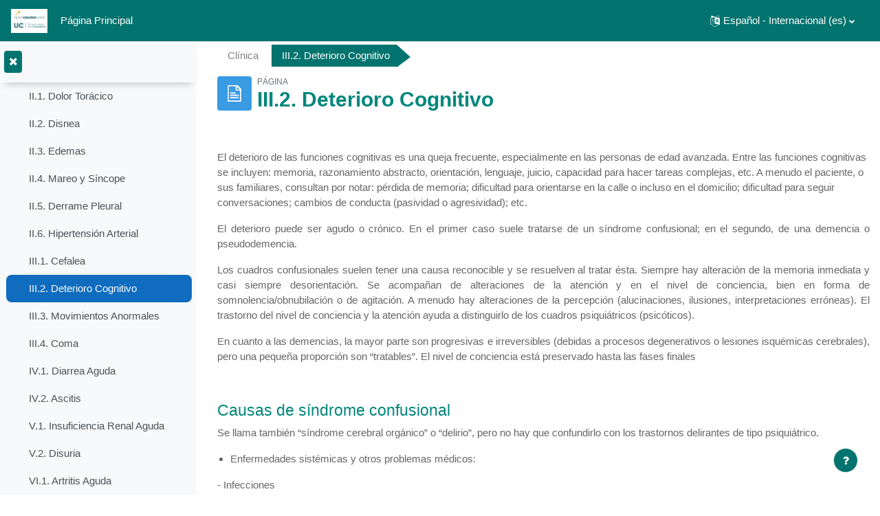

--- FILE ---
content_type: text/html; charset=utf-8
request_url: https://ocw.unican.es/mod/page/view.php?id=369&lang=es
body_size: 19282
content:
<!DOCTYPE html>

<html  dir="ltr" lang="es" xml:lang="es">
<head>
    <title>Clínica: III.2. Deterioro Cognitivo</title>
    <link rel="shortcut icon" href="https://ocw.unican.es/theme/image.php/academi/theme/1768604401/favicon" />
    <meta http-equiv="Content-Type" content="text/html; charset=utf-8" />
<meta name="keywords" content="moodle, Clínica: III.2. Deterioro Cognitivo" />
<link rel="stylesheet" type="text/css" href="https://ocw.unican.es/theme/yui_combo.php?rollup/3.17.2/yui-moodlesimple-min.css" /><script id="firstthemesheet" type="text/css">/** Required in order to fix style inclusion problems in IE with YUI **/</script><link rel="stylesheet" type="text/css" href="https://ocw.unican.es/theme/styles.php/academi/1768604401_1/all" />
<script>
//<![CDATA[
var M = {}; M.yui = {};
M.pageloadstarttime = new Date();
M.cfg = {"wwwroot":"https:\/\/ocw.unican.es","homeurl":{},"sesskey":"enn5AimcHm","sessiontimeout":"28800","sessiontimeoutwarning":"1200","themerev":"1768604401","slasharguments":1,"theme":"academi","iconsystemmodule":"core\/icon_system_fontawesome","jsrev":"1768604401","admin":"admin","svgicons":true,"usertimezone":"Europa\/Madrid","courseId":27,"courseContextId":488,"contextid":507,"contextInstanceId":369,"langrev":1768604401,"templaterev":"1768604401"};var yui1ConfigFn = function(me) {if(/-skin|reset|fonts|grids|base/.test(me.name)){me.type='css';me.path=me.path.replace(/\.js/,'.css');me.path=me.path.replace(/\/yui2-skin/,'/assets/skins/sam/yui2-skin')}};
var yui2ConfigFn = function(me) {var parts=me.name.replace(/^moodle-/,'').split('-'),component=parts.shift(),module=parts[0],min='-min';if(/-(skin|core)$/.test(me.name)){parts.pop();me.type='css';min=''}
if(module){var filename=parts.join('-');me.path=component+'/'+module+'/'+filename+min+'.'+me.type}else{me.path=component+'/'+component+'.'+me.type}};
YUI_config = {"debug":false,"base":"https:\/\/ocw.unican.es\/lib\/yuilib\/3.17.2\/","comboBase":"https:\/\/ocw.unican.es\/theme\/yui_combo.php?","combine":true,"filter":null,"insertBefore":"firstthemesheet","groups":{"yui2":{"base":"https:\/\/ocw.unican.es\/lib\/yuilib\/2in3\/2.9.0\/build\/","comboBase":"https:\/\/ocw.unican.es\/theme\/yui_combo.php?","combine":true,"ext":false,"root":"2in3\/2.9.0\/build\/","patterns":{"yui2-":{"group":"yui2","configFn":yui1ConfigFn}}},"moodle":{"name":"moodle","base":"https:\/\/ocw.unican.es\/theme\/yui_combo.php?m\/1768604401\/","combine":true,"comboBase":"https:\/\/ocw.unican.es\/theme\/yui_combo.php?","ext":false,"root":"m\/1768604401\/","patterns":{"moodle-":{"group":"moodle","configFn":yui2ConfigFn}},"filter":null,"modules":{"moodle-core-lockscroll":{"requires":["plugin","base-build"]},"moodle-core-languninstallconfirm":{"requires":["base","node","moodle-core-notification-confirm","moodle-core-notification-alert"]},"moodle-core-dragdrop":{"requires":["base","node","io","dom","dd","event-key","event-focus","moodle-core-notification"]},"moodle-core-chooserdialogue":{"requires":["base","panel","moodle-core-notification"]},"moodle-core-formchangechecker":{"requires":["base","event-focus","moodle-core-event"]},"moodle-core-maintenancemodetimer":{"requires":["base","node"]},"moodle-core-handlebars":{"condition":{"trigger":"handlebars","when":"after"}},"moodle-core-blocks":{"requires":["base","node","io","dom","dd","dd-scroll","moodle-core-dragdrop","moodle-core-notification"]},"moodle-core-popuphelp":{"requires":["moodle-core-tooltip"]},"moodle-core-event":{"requires":["event-custom"]},"moodle-core-tooltip":{"requires":["base","node","io-base","moodle-core-notification-dialogue","json-parse","widget-position","widget-position-align","event-outside","cache-base"]},"moodle-core-actionmenu":{"requires":["base","event","node-event-simulate"]},"moodle-core-notification":{"requires":["moodle-core-notification-dialogue","moodle-core-notification-alert","moodle-core-notification-confirm","moodle-core-notification-exception","moodle-core-notification-ajaxexception"]},"moodle-core-notification-dialogue":{"requires":["base","node","panel","escape","event-key","dd-plugin","moodle-core-widget-focusafterclose","moodle-core-lockscroll"]},"moodle-core-notification-alert":{"requires":["moodle-core-notification-dialogue"]},"moodle-core-notification-confirm":{"requires":["moodle-core-notification-dialogue"]},"moodle-core-notification-exception":{"requires":["moodle-core-notification-dialogue"]},"moodle-core-notification-ajaxexception":{"requires":["moodle-core-notification-dialogue"]},"moodle-core_availability-form":{"requires":["base","node","event","event-delegate","panel","moodle-core-notification-dialogue","json"]},"moodle-backup-confirmcancel":{"requires":["node","node-event-simulate","moodle-core-notification-confirm"]},"moodle-backup-backupselectall":{"requires":["node","event","node-event-simulate","anim"]},"moodle-course-util":{"requires":["node"],"use":["moodle-course-util-base"],"submodules":{"moodle-course-util-base":{},"moodle-course-util-section":{"requires":["node","moodle-course-util-base"]},"moodle-course-util-cm":{"requires":["node","moodle-course-util-base"]}}},"moodle-course-dragdrop":{"requires":["base","node","io","dom","dd","dd-scroll","moodle-core-dragdrop","moodle-core-notification","moodle-course-coursebase","moodle-course-util"]},"moodle-course-categoryexpander":{"requires":["node","event-key"]},"moodle-course-management":{"requires":["base","node","io-base","moodle-core-notification-exception","json-parse","dd-constrain","dd-proxy","dd-drop","dd-delegate","node-event-delegate"]},"moodle-form-passwordunmask":{"requires":[]},"moodle-form-dateselector":{"requires":["base","node","overlay","calendar"]},"moodle-form-shortforms":{"requires":["node","base","selector-css3","moodle-core-event"]},"moodle-question-searchform":{"requires":["base","node"]},"moodle-question-preview":{"requires":["base","dom","event-delegate","event-key","core_question_engine"]},"moodle-question-chooser":{"requires":["moodle-core-chooserdialogue"]},"moodle-availability_completion-form":{"requires":["base","node","event","moodle-core_availability-form"]},"moodle-availability_date-form":{"requires":["base","node","event","io","moodle-core_availability-form"]},"moodle-availability_grade-form":{"requires":["base","node","event","moodle-core_availability-form"]},"moodle-availability_group-form":{"requires":["base","node","event","moodle-core_availability-form"]},"moodle-availability_grouping-form":{"requires":["base","node","event","moodle-core_availability-form"]},"moodle-availability_profile-form":{"requires":["base","node","event","moodle-core_availability-form"]},"moodle-mod_assign-history":{"requires":["node","transition"]},"moodle-mod_quiz-util":{"requires":["node","moodle-core-actionmenu"],"use":["moodle-mod_quiz-util-base"],"submodules":{"moodle-mod_quiz-util-base":{},"moodle-mod_quiz-util-slot":{"requires":["node","moodle-mod_quiz-util-base"]},"moodle-mod_quiz-util-page":{"requires":["node","moodle-mod_quiz-util-base"]}}},"moodle-mod_quiz-dragdrop":{"requires":["base","node","io","dom","dd","dd-scroll","moodle-core-dragdrop","moodle-core-notification","moodle-mod_quiz-quizbase","moodle-mod_quiz-util-base","moodle-mod_quiz-util-page","moodle-mod_quiz-util-slot","moodle-course-util"]},"moodle-mod_quiz-toolboxes":{"requires":["base","node","event","event-key","io","moodle-mod_quiz-quizbase","moodle-mod_quiz-util-slot","moodle-core-notification-ajaxexception"]},"moodle-mod_quiz-quizbase":{"requires":["base","node"]},"moodle-mod_quiz-autosave":{"requires":["base","node","event","event-valuechange","node-event-delegate","io-form"]},"moodle-mod_quiz-modform":{"requires":["base","node","event"]},"moodle-mod_quiz-questionchooser":{"requires":["moodle-core-chooserdialogue","moodle-mod_quiz-util","querystring-parse"]},"moodle-message_airnotifier-toolboxes":{"requires":["base","node","io"]},"moodle-filter_glossary-autolinker":{"requires":["base","node","io-base","json-parse","event-delegate","overlay","moodle-core-event","moodle-core-notification-alert","moodle-core-notification-exception","moodle-core-notification-ajaxexception"]},"moodle-filter_mathjaxloader-loader":{"requires":["moodle-core-event"]},"moodle-editor_atto-editor":{"requires":["node","transition","io","overlay","escape","event","event-simulate","event-custom","node-event-html5","node-event-simulate","yui-throttle","moodle-core-notification-dialogue","moodle-core-notification-confirm","moodle-editor_atto-rangy","handlebars","timers","querystring-stringify"]},"moodle-editor_atto-plugin":{"requires":["node","base","escape","event","event-outside","handlebars","event-custom","timers","moodle-editor_atto-menu"]},"moodle-editor_atto-menu":{"requires":["moodle-core-notification-dialogue","node","event","event-custom"]},"moodle-editor_atto-rangy":{"requires":[]},"moodle-report_eventlist-eventfilter":{"requires":["base","event","node","node-event-delegate","datatable","autocomplete","autocomplete-filters"]},"moodle-report_loglive-fetchlogs":{"requires":["base","event","node","io","node-event-delegate"]},"moodle-gradereport_history-userselector":{"requires":["escape","event-delegate","event-key","handlebars","io-base","json-parse","moodle-core-notification-dialogue"]},"moodle-qbank_editquestion-chooser":{"requires":["moodle-core-chooserdialogue"]},"moodle-tool_capability-search":{"requires":["base","node"]},"moodle-tool_lp-dragdrop-reorder":{"requires":["moodle-core-dragdrop"]},"moodle-tool_monitor-dropdown":{"requires":["base","event","node"]},"moodle-assignfeedback_editpdf-editor":{"requires":["base","event","node","io","graphics","json","event-move","event-resize","transition","querystring-stringify-simple","moodle-core-notification-dialog","moodle-core-notification-alert","moodle-core-notification-warning","moodle-core-notification-exception","moodle-core-notification-ajaxexception"]},"moodle-atto_accessibilitychecker-button":{"requires":["color-base","moodle-editor_atto-plugin"]},"moodle-atto_accessibilityhelper-button":{"requires":["moodle-editor_atto-plugin"]},"moodle-atto_align-button":{"requires":["moodle-editor_atto-plugin"]},"moodle-atto_bold-button":{"requires":["moodle-editor_atto-plugin"]},"moodle-atto_charmap-button":{"requires":["moodle-editor_atto-plugin"]},"moodle-atto_clear-button":{"requires":["moodle-editor_atto-plugin"]},"moodle-atto_collapse-button":{"requires":["moodle-editor_atto-plugin"]},"moodle-atto_emojipicker-button":{"requires":["moodle-editor_atto-plugin"]},"moodle-atto_emoticon-button":{"requires":["moodle-editor_atto-plugin"]},"moodle-atto_equation-button":{"requires":["moodle-editor_atto-plugin","moodle-core-event","io","event-valuechange","tabview","array-extras"]},"moodle-atto_h5p-button":{"requires":["moodle-editor_atto-plugin"]},"moodle-atto_html-codemirror":{"requires":["moodle-atto_html-codemirror-skin"]},"moodle-atto_html-button":{"requires":["promise","moodle-editor_atto-plugin","moodle-atto_html-beautify","moodle-atto_html-codemirror","event-valuechange"]},"moodle-atto_html-beautify":{},"moodle-atto_image-button":{"requires":["moodle-editor_atto-plugin"]},"moodle-atto_indent-button":{"requires":["moodle-editor_atto-plugin"]},"moodle-atto_italic-button":{"requires":["moodle-editor_atto-plugin"]},"moodle-atto_link-button":{"requires":["moodle-editor_atto-plugin"]},"moodle-atto_managefiles-usedfiles":{"requires":["node","escape"]},"moodle-atto_managefiles-button":{"requires":["moodle-editor_atto-plugin"]},"moodle-atto_media-button":{"requires":["moodle-editor_atto-plugin","moodle-form-shortforms"]},"moodle-atto_noautolink-button":{"requires":["moodle-editor_atto-plugin"]},"moodle-atto_orderedlist-button":{"requires":["moodle-editor_atto-plugin"]},"moodle-atto_recordrtc-recording":{"requires":["moodle-atto_recordrtc-button"]},"moodle-atto_recordrtc-button":{"requires":["moodle-editor_atto-plugin","moodle-atto_recordrtc-recording"]},"moodle-atto_rtl-button":{"requires":["moodle-editor_atto-plugin"]},"moodle-atto_strike-button":{"requires":["moodle-editor_atto-plugin"]},"moodle-atto_subscript-button":{"requires":["moodle-editor_atto-plugin"]},"moodle-atto_superscript-button":{"requires":["moodle-editor_atto-plugin"]},"moodle-atto_table-button":{"requires":["moodle-editor_atto-plugin","moodle-editor_atto-menu","event","event-valuechange"]},"moodle-atto_title-button":{"requires":["moodle-editor_atto-plugin"]},"moodle-atto_underline-button":{"requires":["moodle-editor_atto-plugin"]},"moodle-atto_undo-button":{"requires":["moodle-editor_atto-plugin"]},"moodle-atto_unorderedlist-button":{"requires":["moodle-editor_atto-plugin"]}}},"gallery":{"name":"gallery","base":"https:\/\/ocw.unican.es\/lib\/yuilib\/gallery\/","combine":true,"comboBase":"https:\/\/ocw.unican.es\/theme\/yui_combo.php?","ext":false,"root":"gallery\/1768604401\/","patterns":{"gallery-":{"group":"gallery"}}}},"modules":{"core_filepicker":{"name":"core_filepicker","fullpath":"https:\/\/ocw.unican.es\/lib\/javascript.php\/1768604401\/repository\/filepicker.js","requires":["base","node","node-event-simulate","json","async-queue","io-base","io-upload-iframe","io-form","yui2-treeview","panel","cookie","datatable","datatable-sort","resize-plugin","dd-plugin","escape","moodle-core_filepicker","moodle-core-notification-dialogue"]},"core_comment":{"name":"core_comment","fullpath":"https:\/\/ocw.unican.es\/lib\/javascript.php\/1768604401\/comment\/comment.js","requires":["base","io-base","node","json","yui2-animation","overlay","escape"]},"mathjax":{"name":"mathjax","fullpath":"https:\/\/cdn.jsdelivr.net\/npm\/mathjax@2.7.9\/MathJax.js?delayStartupUntil=configured"}}};
M.yui.loader = {modules: {}};

//]]>
</script>

    <meta name="viewport" content="width=device-width, initial-scale=1.0">
</head>
<body  id="page-mod-page-view" class="format-topics limitedwidth  path-mod path-mod-page chrome dir-ltr lang-es yui-skin-sam yui3-skin-sam ocw-unican-es pagelayout-incourse course-27 context-507 cmid-369 cm-type-page category-4 uses-drawers drawer-open-index moodle-based-header">
<div class="toast-wrapper mx-auto py-0 fixed-top" role="status" aria-live="polite"></div>
<div id="page-wrapper" class="d-print-block">

    <div>
    <a class="sr-only sr-only-focusable" href="#maincontent">Salta al contenido principal</a>
</div><script src="https://ocw.unican.es/lib/javascript.php/1768604401/lib/polyfills/polyfill.js"></script>
<script src="https://ocw.unican.es/theme/yui_combo.php?rollup/3.17.2/yui-moodlesimple-min.js"></script><script src="https://ocw.unican.es/lib/javascript.php/1768604401/lib/javascript-static.js"></script>
<script>
//<![CDATA[
document.body.className += ' jsenabled';
//]]>
</script>



    
<nav id="header" class=" moodle-based-header  fixed-top navbar navbar-light bg-faded navbar-static-top navbar-expand moodle-has-zindex" aria-label="Navegación del sitio">

     <div class="container-fluid navbar-nav">
             
            <button class="navbar-toggler aabtn d-block d-md-none px-1 my-1 border-0" data-toggler="drawers" data-action="toggle" data-target="theme_boost-drawers-primary">
                <span class="navbar-toggler-icon"></span>
                <span class="sr-only">Panel lateral</span>
            </button>
            <a href="https://ocw.unican.es/?redirect=0" class="navbar-brand has-logo
                    ">
                    <span class="logo">
                        <img src="//ocw.unican.es/pluginfile.php/1/theme_academi/logo/1768604401/Logo_OCW_nuevo.jpeg" alt="ocw_unican">
                    </span>
            </a>


         
                <div class="primary-navigation">
                    <nav class="moremenu navigation">
                        <ul id="moremenu-696afa0f21b69-navbar-nav" role="menubar" class="nav more-nav navbar-nav">
                                    <li data-key="home" class="nav-item" role="none" data-forceintomoremenu="false">
                                                <a role="menuitem" class="nav-link  "
                                                    href="https://ocw.unican.es/"
                                                    
                                                    tabindex="-1"
                                                >
                                                    Página Principal
                                                </a>
                                    </li>
                            <li role="none" class="nav-item dropdown dropdownmoremenu d-none" data-region="morebutton">
                                <a class="dropdown-toggle nav-link " href="#" id="moremenu-dropdown-696afa0f21b69" role="menuitem" data-toggle="dropdown" aria-haspopup="true" aria-expanded="false" tabindex="-1">
                                    Más
                                </a>
                                <ul class="dropdown-menu dropdown-menu-left" data-region="moredropdown" aria-labelledby="moremenu-dropdown-696afa0f21b69" role="menu">
                                </ul>
                            </li>
                        </ul>
                    </nav>
                </div>

            <ul class="navbar-nav d-none d-md-flex my-1 px-1">
                <!-- page_heading_menu -->
                
            </ul>

        <div id="usernavigation" class="navbar-nav ml-auto">
                <div class="langmenu">
                    <div class="dropdown show">
                        <a href="#" role="button" id="lang-menu-toggle" data-toggle="dropdown" aria-label="Idioma" aria-haspopup="true" aria-controls="lang-action-menu" class="btn dropdown-toggle">
                            <i class="icon fa fa-language fa-fw mr-1" aria-hidden="true"></i>
                            <span class="langbutton">
                                Español - Internacional ‎(es)‎
                            </span>
                            <b class="caret"></b>
                        </a>
                        <div role="menu" aria-labelledby="lang-menu-toggle" id="lang-action-menu" class="dropdown-menu dropdown-menu-right">
                                    <a href="https://ocw.unican.es/mod/page/view.php?id=369&amp;lang=en" class="dropdown-item pl-5" role="menuitem" 
                                            lang="en" >
                                        English ‎(en)‎
                                    </a>
                                    <a href="#" class="dropdown-item pl-5" role="menuitem" aria-current="true"
                                            >
                                        Español - Internacional ‎(es)‎
                                    </a>
                        </div>
                    </div>
                </div>
            
            
            <div class="d-flex align-items-stretch usermenu-container" data-region="usermenu">
                    <div class="usermenu">
                            <span class="login pl-2">
                                    En este momento está usando el acceso para invitados
                                    <div class="divider border-left h-75 align-self-center mx-2"></div>
                                    <a href="https://ocw.unican.es/login/index.php">Acceder</a>
                            </span>
                    </div>
            </div>
            
        </div>
        <!-- search_box -->
    </div>
</nav>

<div  class="drawer drawer-left drawer-primary d-print-none not-initialized" data-region="fixed-drawer" id="theme_boost-drawers-primary" data-preference="" data-state="show-drawer-primary" data-forceopen="0" data-close-on-resize="1">
    <div class="drawerheader">
        <button
            class="btn drawertoggle icon-no-margin hidden"
            data-toggler="drawers"
            data-action="closedrawer"
            data-target="theme_boost-drawers-primary"
            data-toggle="tooltip"
            data-placement="right"
            title="Cerrar caja"
        >
            <i class="icon fa fa-times fa-fw " aria-hidden="true"  ></i>
        </button>
    </div>
    <div class="drawercontent drag-container" data-usertour="scroller">
                <div class="list-group">
                <a href="https://ocw.unican.es/" class="list-group-item list-group-item-action  " >
                    Página Principal
                </a>
        </div>

    </div>
</div>
    

        <div  class="drawer drawer-left show d-print-none not-initialized" data-region="fixed-drawer" id="theme_boost-drawers-courseindex" data-preference="drawer-open-index" data-state="show-drawer-left" data-forceopen="0" data-close-on-resize="0">
    <div class="drawerheader">
        <button
            class="btn drawertoggle icon-no-margin hidden"
            data-toggler="drawers"
            data-action="closedrawer"
            data-target="theme_boost-drawers-courseindex"
            data-toggle="tooltip"
            data-placement="right"
            title="Cerrar el índice del curso"
        >
            <i class="icon fa fa-times fa-fw " aria-hidden="true"  ></i>
        </button>
    </div>
    <div class="drawercontent drag-container" data-usertour="scroller">
                        <nav id="courseindex" class="courseindex">
    <div id="courseindex-content">
        <div data-region="loading-placeholder-content" aria-hidden="true" id="696afa0f15c14696afa0f14a3c4-course-index-placeholder">
            <ul class="media-list">
                <li class="media">
                    <div class="media-body col-md-6 p-0 d-flex align-items-center">
                        <div class="bg-pulse-grey rounded-circle mr-2"></div>
                        <div class="bg-pulse-grey w-100"></div>
                    </div>
                </li>
                <li class="media">
                    <div class="media-body col-md-6 p-0 d-flex align-items-center">
                        <div class="bg-pulse-grey rounded-circle mr-2"></div>
                        <div class="bg-pulse-grey w-100"></div>
                    </div>
                </li>
                <li class="media">
                    <div class="media-body col-md-6 p-0 d-flex align-items-center">
                        <div class="bg-pulse-grey rounded-circle mr-2"></div>
                        <div class="bg-pulse-grey w-100"></div>
                    </div>
                </li>
                <li class="media">
                    <div class="media-body col-md-6 p-0 d-flex align-items-center">
                        <div class="bg-pulse-grey rounded-circle mr-2"></div>
                        <div class="bg-pulse-grey w-100"></div>
                    </div>
                </li>
            </ul>
        </div>
    </div>
</nav>

    </div>
</div>
    <div id="page" data-region="mainpage" data-usertour="scroller" class="drawers show-drawer-left  drag-container">
        <div id="topofscroll" class="main-inner">
            <div class="drawer-toggles d-flex">
                    <div class="drawer-toggler drawer-left-toggle open-nav d-print-none">
                        <button
                            class="btn icon-no-margin"
                            data-toggler="drawers"
                            data-action="toggle"
                            data-target="theme_boost-drawers-courseindex"
                            data-toggle="tooltip"
                            data-placement="right"
                            title="Abrir índice del curso"
                        >
                            <span class="sr-only">Abrir índice del curso</span>
                            <i class="icon fa fa-list fa-fw " aria-hidden="true"  ></i>
                        </button>
                    </div>
            </div>
            <header id="page-header" class="header-maxwidth d-print-none">
    <div class="w-100">
        <div class="d-flex flex-wrap">
            <div id="page-navbar">
                <nav aria-label="Barra de navegación">
    <ol class="breadcrumb">
                <li class="breadcrumb-item">
                    <a href="https://ocw.unican.es/course/view.php?id=27#section-3"  title="Clínica Médica (2008)">Clínica</a>
                </li>
        
                <li class="breadcrumb-item"><span>III.2. Deterioro Cognitivo</span></li>
        </ol>
</nav>
            </div>
            <div class="ml-auto d-flex">
                
            </div>
            <div id="course-header">
                
            </div>
        </div>
        <div class="d-flex align-items-center">
                    <div class="mr-auto">
                        <div class="page-context-header"><div class="page-header-image mr-2"><div class="content activityiconcontainer modicon_page"><img class="icon activityicon" alt="" aria-hidden="true" src="https://ocw.unican.es/theme/image.php/academi/page/1768604401/monologo" /></div></div><div class="page-header-headings"><div class="text-muted text-uppercase small line-height-3">Página</div><h1 class="h2">III.2. Deterioro Cognitivo</h1></div></div>
                    </div>
            <div class="header-actions-container ml-auto" data-region="header-actions-container">
            </div>
        </div>
    </div>
</header>
            <div id="page-content" class="pb-3 d-print-block">
                <div id="region-main-box">
                    <section id="region-main" aria-label="Contenido">

                        <span class="notifications" id="user-notifications"></span>
                            <span id="maincontent"></span>
                            <div class="activity-header" data-for="page-activity-header"></div>
                        <div role="main"><div class="box py-3 generalbox center clearfix"><div class="no-overflow"><p style="text-align: left;" align="left"></p>
<p style="text-align: left;" align="left">El deterioro de las funciones cognitivas es una queja frecuente, especialmente en las personas de edad avanzada. Entre las funciones cognitivas se incluyen: memoria, razonamiento abstracto, orientación, lenguaje, juicio, capacidad para hacer tareas complejas, etc. A menudo el paciente, o sus familiares, consultan por notar: pérdida de memoria; dificultad para orientarse en la calle o incluso en el domicilio; dificultad para seguir conversaciones; cambios de conducta (pasividad o agresividad); etc.</p>
<p style="text-align: justify;">El deterioro puede ser agudo o crónico. En el primer caso suele tratarse de un síndrome confusional; en el segundo, de una demencia o pseudodemencia.</p>
<p style="text-align: justify;">Los cuadros confusionales suelen tener una causa reconocible y se resuelven al tratar ésta. Siempre hay alteración de la memoria inmediata y casi siempre desorientación. Se acompañan de alteraciones de la atención y en el nivel de conciencia, bien en forma de somnolencia/obnubilación o de agitación. A menudo hay alteraciones de la percepción (alucinaciones, ilusiones, interpretaciones erróneas). El trastorno del nivel de conciencia y la atención ayuda a distinguirlo de los cuadros psiquiátricos (psicóticos).</p>
<p style="text-align: justify;">En cuanto a las demencias, la mayor parte son progresivas e irreversibles (debidas a procesos degenerativos o lesiones isquémicas cerebrales), pero una pequeña proporción son “tratables”. El nivel de conciencia está preservado hasta las fases finales</p>
<p style="text-align: justify;"> </p>
<h4 style="text-align: justify;">Causas de síndrome confusional</h4>
<p style="text-align: justify;">Se llama también “síndrome cerebral orgánico” o “delirio”, pero no hay que confundirlo con los trastornos delirantes de tipo psiquiátrico.</p>
<ul>
<li>
<div style="text-align: justify;">Enfermedades sistémicas y otros problemas médicos:</div>
</li>
</ul>
<p style="text-align: justify;">- Infecciones</p>
<p style="text-align: justify;">- Intervenciones quirúrgicas</p>
<p style="text-align: justify;">- Alteraciones electrolíticas</p>
<p style="text-align: justify;">- Insuficiencias de diversos órganos y sistemas: hepática, respiratoria, renal.</p>
<p style="text-align: justify;">- Déficits vitamínicos: B12, B1 </p>
<ul>
<li>
<div style="text-align: justify;"> Fármacos: psicofármacos, anticolinérgicos y otros </div>
</li>
<li>
<div style="text-align: justify;"> Síndrome de deprivación a tóxicos: alcohol (delirium tremens), ansiolíticos</div>
</li>
</ul>
<p>  </p>
<h4 style="text-align: justify;">Causas frecuentes de demencia</h4>
<p style="text-align: justify;">• Enfermedad de Alzheimer</p>
<p style="text-align: justify;">• Enfermedad cerebrovascular</p>
<p style="text-align: justify;">(Estas dos causas suponen en conjunto el 80-90% del total)</p>
<p style="text-align: justify;">• Otros procesos degenerativos (demencia con cuerpos de Lewy, Parkinson, Parálisis supranuclear progresiva, etc.</p>
<p style="text-align: justify;">• Alcoholismo</p>
<p style="text-align: justify;">• Demencias tratables</p>
<p style="text-align: justify;">- Hidrocefalia a presión normal</p>
<p style="text-align: justify;">- Hipotiroidismo</p>
<p style="text-align: justify;">- Deficiencia vitamina B12</p>
<p style="text-align: justify;">- Sífilis</p>
<p style="text-align: justify;">• Pseudodemencia</p>
<p style="text-align: justify;"> • Depresión</p>
<h3 style="text-align: justify;"> </h3>
<h4 style="text-align: justify;">Aspectos claves de la anamnesis y la exploración </h4>
<p style="text-align: justify;">Hay tres cuestiones clave a establecer en la anamnesis:</p>
<p style="text-align: justify;"><i>1. ¿Cuál es el tiempo de evolución? </i></p>
<p style="text-align: justify;">La demencia es un proceso crónico. Si la evolución es aguda (días) probablemente no se trata de una demencia, sino de un cuadro confusional. No obstante, es posible que una demencia subyacente, que hasta entonces era poco aparente y hubiera pasado desapercibida, “se descompense” coincidiendo con una infección u otro proceso concomitante. Por ello, es importante insistir en preguntar a los familiares sobre cambios sutiles previos y aclarar cuál era su situación (ej: ¿Cómo estaba hace 1-2 meses? ¿Leía el periódico?¿Veía la televisión? ¿Salía solo a la calle?¿Se interesaba por los problemas de la familia?¿Administraba su pensión o sus cuentas bancarias?)</p>
<p><i>2. ¿Fue brusco el comienzo? </i></p>
<p style="text-align: justify;">Las demencias degenerativas suelen instaurarse lentamente. Un comienzo brusco sugiere un origen diferente (ej, vascular) o que haya factores añadidos potencialmente corregibles (fármacos, etc.)</p>
<p><i>3. ¿Cómo ha sido el curso? </i></p>
<p style="text-align: justify;">Las demencias habituales suelen progresar lentamente, a lo largo de meses y años. Una evolución rápida obliga a descartar procesos como masas intracraneales (tumores, hematomas), enfermedades por priones, trastornos metabólicos, etc.</p>
<p style="text-align: justify;"> </p>
<p style="text-align: justify;"><b>Otros aspectos </b> </p>
<p style="text-align: justify;">• Es conveniente hacer un examen cognoscitivo reglado, con algún test como el “minimental”.</p>
<p style="text-align: justify;">• Algunas manifestaciones asociadas ayudan a establecer el diagnóstico.</p>
<p style="text-align: justify;">- La alucinaciones visuales junto a signos extrapiramidales y ánimo deprimido son típicos de la demencia con cuerpos de Lewy.</p>
<p style="text-align: justify;">- La apraxia de la marcha y la incontinencia se dan en las fases avanzadas de muchas demencias, pero si aparecen precozmente sugieren la existencia de una hidrocefalia a presión normal.</p>
<p style="text-align: justify;">- Las mioclonias y las alteraciones cerebelosas son típicas de las demencias por priones.</p>
<p style="text-align: justify;">• En ocasiones la <span style="text-decoration: underline;">depresión</span> se puede confundir con demencia (“pseudodemencia”). Es importante distinguir ambos procesos, pues la depresión puede mejorar notablemente con tratamiento adecuado. Sugieren depresión frente a demencia: comienzo brusco, evolución corta, historia psiquiátrica previa, consciencia del deterioro, disminución de memoria igual para hechos recientes que para los remotos, poca colaboración y escaso interés en las respuestas (“no puedo”, “no sé”, “no me acuerdo”), ánimo deprimido, capacidad cognitiva fluctuante.</p>
<p style="text-align: justify;"> </p>
<h4 style="text-align: justify;">Pruebas complementarias </h4>
<p style="text-align: justify;">Analítica:</p>
<p style="text-align: justify;">-Hemograma y perfil bioquímico</p>
<p style="text-align: justify;">-Hormonas tiroideas</p>
<p style="text-align: justify;">-Vitamina B12 y VDRL</p>
<p style="text-align: justify;">Pruebas de imagen</p>
<p style="text-align: justify;">-Suele ser conveniente hacer un TC o RM craneales</p>
<p style="text-align: justify;">  </p>
<h4 style="text-align: justify;">Bibliografía complementaria</h4>
<p style="text-align: justify;">Además de los textos generales puede ser útil consultar los siguientes artículos, de acceso libre en internet: </p>
<p style="text-align: justify;">• Adelman AM et al. Initial evaluation of the patient with suspected dementia. Am Fam Physician 2005; 71:1745. </p>
<p style="text-align: justify;">• Neef D et al. Dementia with Lewy bodies: an emerging disease. Am Fam Physician 2006; 73:1223. </p>
<p style="text-align: justify;">• Inouye SK. Delirium in older persons. N Engl J Med 2006; 354:1157 </p></div></div><div class="modified">Última modificación: martes, 13 de junio de 2017, 13:17</div></div>
                        
                        

                    </section>
                </div>
            </div>
        </div>
        
        <footer id="page-footer" class="footer-popover footer-dark bg-dark text-light">
          <div id="footer">
              <div class="footer-main">
              <div class="container-fluid">
              <div id="course-footer"></div>
                  <div class="row">
        
                  <div class="col-md-5">
                      <div class="infoarea">
                      <div class="footer-logo">
                          <a href="#"><img src="//ocw.unican.es/pluginfile.php/1/theme_academi/logo/1768604401/Logo_OCW_nuevo.jpeg" width="100" height="100" alt="Academi"></a>
                      </div>
        
                          <p>OpenCourseWare es una iniciativa editorial digital que tiene como objetivo la publicación de materiales educativos de enseñanza universitaria en abierto. Salvo otra indicación, los materiales se publican con licencia <a href="https://creativecommons.org/licenses/by-nc-sa/4.0/deed.es" target="_blank">Creative Commons 4.0 BY-NC-SA.</a>&nbsp;<img src="[data-uri]" alt="Archivo:Cc-by-nc-sa icon.png - CanariWiki" width="90" height="32" class="img-fluid atto_image_button_middle"></p>
                    </div>
                  </div>
        
                  <div class="col-md-3">
                      <div class="foot-links">
                      <h2>Información</h2>
                      <ul>
                          <li><a href="https://ocw.unican.es/course/view.php?id=294" target="_blank">Información sobre OCW</a></li>
                      </ul>
                    </div>
                  </div>
                  <div class="col-md-4">
                    <div class="contact-info">
                      <h2 class="nopadding">Contacta</h2>
        
                      <p>Aula Virtual. CeFoNT. Universidad de Cantabria<br>
                        <i class="fa fa-envelope"></i> Correo electrónico : <a class="mail-link" href="mailto:aulavirtual@unican.es">aulavirtual@unican.es</a><br>
                      </p>
        
                    </div>
                    <div class="social-media">
                      <h6>Follow us</h6>
                      <ul>
                          <li class="smedia-01"><a href="https://www.facebook.com/universidaddecantabria"><i class="fa fa-facebook-square"></i></a></li>
                          <li class="smedia-03"><a href="https://twitter.com/unican"><i class="fa fa-twitter-square"></i></a></li>
                          <li class="smedia-04"><a href="https://web.unican.es/"><i class="fa fa-google-plus-square"></i></a></li>
                      </ul>
                    </div>
                  </div>
                </div>
              </div>
            </div>
        
              <div class="footer-bootom">
                <div class="footer-content-debugging py-sm-3">
                    <div class="container">
                        
                    </div>
                </div>
              </div>
        
              <div data-region="footer-container-popover">
                <button class="btn btn-icon bg-secondary icon-no-margin btn-footer-popover" data-action="footer-popover" aria-label="Mostrar pie de página">
                    <i class="icon fa fa-question fa-fw " aria-hidden="true"  ></i>
                </button>
              </div>
              <div class="footer-content-popover container" data-region="footer-content-popover">
                <div class="footer-section p-3 border-bottom">
                    <div class="logininfo">
                        <div class="logininfo">En este momento está usando el acceso para invitados (<a href="https://ocw.unican.es/login/index.php">Acceder</a>)</div>
                    </div>
                    <div class="tool_usertours-resettourcontainer">
                    </div>
        
                    <div class="tool_dataprivacy"><a href="https://ocw.unican.es/admin/tool/dataprivacy/summary.php">Resumen de retención de datos</a></div>
                    <script>
//<![CDATA[
var require = {
    baseUrl : 'https://ocw.unican.es/lib/requirejs.php/1768604401/',
    // We only support AMD modules with an explicit define() statement.
    enforceDefine: true,
    skipDataMain: true,
    waitSeconds : 0,

    paths: {
        jquery: 'https://ocw.unican.es/lib/javascript.php/1768604401/lib/jquery/jquery-3.6.1.min',
        jqueryui: 'https://ocw.unican.es/lib/javascript.php/1768604401/lib/jquery/ui-1.13.2/jquery-ui.min',
        jqueryprivate: 'https://ocw.unican.es/lib/javascript.php/1768604401/lib/requirejs/jquery-private'
    },

    // Custom jquery config map.
    map: {
      // '*' means all modules will get 'jqueryprivate'
      // for their 'jquery' dependency.
      '*': { jquery: 'jqueryprivate' },
      // Stub module for 'process'. This is a workaround for a bug in MathJax (see MDL-60458).
      '*': { process: 'core/first' },

      // 'jquery-private' wants the real jQuery module
      // though. If this line was not here, there would
      // be an unresolvable cyclic dependency.
      jqueryprivate: { jquery: 'jquery' }
    }
};

//]]>
</script>
<script src="https://ocw.unican.es/lib/javascript.php/1768604401/lib/requirejs/require.min.js"></script>
<script>
//<![CDATA[
M.util.js_pending("core/first");
require(['core/first'], function() {
require(['core/prefetch'])
;
require(["media_videojs/loader"], function(loader) {
    loader.setUp('es');
});;
M.util.js_pending('theme_academi/theme'); require(['theme_academi/theme'], function(amd) {M.util.js_complete('theme_academi/theme');});;

require(['jquery', 'core/custom_interaction_events'], function($, CustomEvents) {
    CustomEvents.define('#single_select696afa0f14a3c2', [CustomEvents.events.accessibleChange]);
    $('#single_select696afa0f14a3c2').on(CustomEvents.events.accessibleChange, function() {
        var ignore = $(this).find(':selected').attr('data-ignore');
        if (typeof ignore === typeof undefined) {
            $('#single_select_f696afa0f14a3c1').submit();
        }
    });
});
;
M.util.js_pending('core_courseformat/courseeditor'); require(['core_courseformat/courseeditor'], function(amd) {amd.setViewFormat("27", {"editing":false,"supportscomponents":true,"statekey":"1768604401_1768618511"}); M.util.js_complete('core_courseformat/courseeditor');});;

require(['core_courseformat/local/courseindex/placeholder'], function(component) {
    component.init('696afa0f15c14696afa0f14a3c4-course-index-placeholder');
});
;

require(['core_courseformat/local/courseindex/drawer'], function(component) {
    component.init('courseindex');
});
;
M.util.js_pending('core_courseformat/local/content/activity_header'); require(['core_courseformat/local/content/activity_header'], function(amd) {amd.init(); M.util.js_complete('core_courseformat/local/content/activity_header');});;

    require(['core/moremenu'], function(moremenu) {
        moremenu(document.querySelector('#moremenu-696afa0f21b69-navbar-nav'));
    });
;

    require(['core/usermenu'], function(UserMenu) {
        UserMenu.init();
    });
;

require(['theme_boost/drawers']);
;

require(['theme_boost/drawers']);
;

M.util.js_pending('theme_boost/loader');
require(['theme_boost/loader', 'theme_boost/drawer'], function(Loader, Drawer) {
    Drawer.init();
    M.util.js_complete('theme_boost/loader');
});
;

require(['theme_boost/footer-popover'], function(FooterPopover) {
    FooterPopover.init();
});
;
M.util.js_pending('core/notification'); require(['core/notification'], function(amd) {amd.init(507, []); M.util.js_complete('core/notification');});;
M.util.js_pending('core/log'); require(['core/log'], function(amd) {amd.setConfig({"level":"warn"}); M.util.js_complete('core/log');});;
M.util.js_pending('core/page_global'); require(['core/page_global'], function(amd) {amd.init(); M.util.js_complete('core/page_global');});;
M.util.js_pending('core/utility'); require(['core/utility'], function(amd) {M.util.js_complete('core/utility');});
    M.util.js_complete("core/first");
});
//]]>
</script>
<script>
//<![CDATA[
M.str = {"moodle":{"lastmodified":"\u00daltima modificaci\u00f3n","name":"Nombre","error":"Error","info":"Informaci\u00f3n","yes":"S\u00ed","no":"No","ok":"OK","cancel":"Cancelar","confirm":"Confirmar","areyousure":"\u00bfEst\u00e1 seguro?","closebuttontitle":"Cerrar","unknownerror":"Error desconocido","file":"Archivo","url":"URL","collapseall":"Colapsar todo","expandall":"Expandir todo"},"repository":{"type":"Tipo","size":"Tama\u00f1o","invalidjson":"Cadena JSON no v\u00e1lida","nofilesattached":"No se han adjuntado archivos","filepicker":"Selector de archivos","logout":"Salir","nofilesavailable":"No hay archivos disponibles","norepositoriesavailable":"Lo sentimos, ninguno de sus repositorios actuales puede devolver archivos en el formato solicitado.","fileexistsdialogheader":"El archivo existe","fileexistsdialog_editor":"Un archivo con ese nombre ha sido anexado al texto que Usted est\u00e1 editando","fileexistsdialog_filemanager":"Ya ha sido anexado un archivo con ese nombre","renameto":"Cambiar el nombre a \"{$a}\"","referencesexist":"Existen {$a} enlaces a este archivo","select":"Seleccionar"},"admin":{"confirmdeletecomments":"Est\u00e1 a punto de eliminar comentarios, \u00bfest\u00e1 seguro?","confirmation":"Confirmaci\u00f3n"},"debug":{"debuginfo":"Informaci\u00f3n de depuraci\u00f3n","line":"L\u00ednea","stacktrace":"Trazado de la pila (stack)"},"langconfig":{"labelsep":":"}};
//]]>
</script>
<script>
//<![CDATA[
(function() {Y.use("moodle-filter_mathjaxloader-loader",function() {M.filter_mathjaxloader.configure({"mathjaxconfig":"\nMathJax.Hub.Config({\n    config: [\"Accessible.js\", \"Safe.js\"],\n    errorSettings: { message: [\"!\"] },\n    skipStartupTypeset: true,\n    messageStyle: \"none\"\n});\n","lang":"es"});
});
Y.use("moodle-filter_glossary-autolinker",function() {M.filter_glossary.init_filter_autolinking({"courseid":0});
});
M.util.help_popups.setup(Y);
 M.util.js_pending('random696afa0f14a3c6'); Y.on('domready', function() { M.util.js_complete("init");  M.util.js_complete('random696afa0f14a3c6'); });
})();
//]]>
</script>

                </div>
                <div class="footer-section p-3">
                    <div>Desarrollado por <a href="https://moodle.com">Moodle</a></div>
                </div>
              </div>
            </div>
        
        </footer>
        <!--E.O.Footer-->
        
        
        
    </div>
    
</div>

</body>
</html>